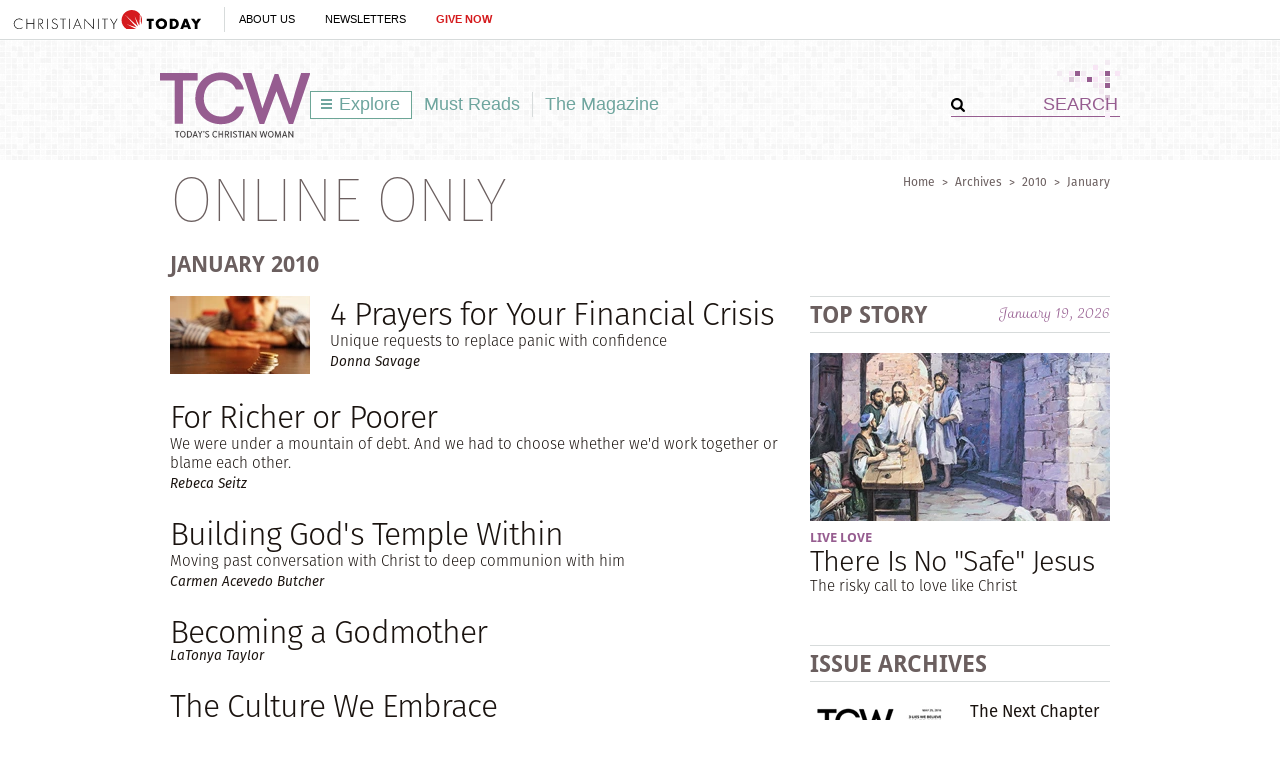

--- FILE ---
content_type: text/html; charset=utf-8
request_url: https://www.todayschristianwoman.com/articles/2010/january/
body_size: 48302
content:
<!DOCTYPE html><html lang="en"><head><meta charset="utf-8" />
<title>January | Today's Christian Woman
						</title><meta name="robots" content="noarchive" />
<meta name="googlebot" content="noarchive" />
<link rel="alternate" type="application/rss+xml" title="RSS" href="http://feeds.christianitytoday.com/christianitytoday/todayschristianwoman/"></link><script>
    document.cookie = "__adblocker=; expires=Thu, 01 Jan 1970 00:00:00 GMT; path=/";
    var setNptTechAdblockerCookie = function(adblocker) {
        var d = new Date();
        d.setTime(d.getTime() + 60 * 5 * 1000);
        document.cookie = "__adblocker=" + (adblocker ? "true" : "false") + "; expires=" + d.toUTCString() + "; path=/";
    };
    var script = document.createElement("script");
    script.setAttribute("async", true);
    script.setAttribute("src", "//www.npttech.com/advertising.js");
    script.setAttribute("onerror", "setNptTechAdblockerCookie(true);");
    document.getElementsByTagName("head")[0].appendChild(script);
</script><meta name="viewport" content="width=device-width, initial-scale=1.0" />
<link rel="canonical" href="http://www.todayschristianwoman.com/articles/2010/january/"></link><meta name="google-site-verification" content="OVPBsFdemasFlYKqFceb_DlINSC9hfxNUuMyO5x24o0" />
<meta name="msvalidate.01" content="E4C5BBC2DDE0E6A57D244921DEFC0787" />
<meta name="siteID" value="40" />
<meta name="channelID" value="165" />
<!-- Facebook Pixel Code-->
<script>
  !function(f,b,e,v,n,t,s){if(f.fbq)return;n=f.fbq=function(){n.callMethod?
  n.callMethod.apply(n,arguments):n.queue.push(arguments)};if(!f._fbq)f._fbq=n;
  n.push=n;n.loaded=!0;n.version='2.0';n.queue=[];t=b.createElement(e);t.async=!0;
  t.src=v;s=b.getElementsByTagName(e)[0];s.parentNode.insertBefore(t,s)}(window,
  document,'script','https://connect.facebook.net/en_US/fbevents.js');
  fbq('init', '1800576576821396');
  fbq('track', 'PageView');
  fbq('track', 'ViewContent');
  </script><!-- DO NOT MODIFY -->
<!-- End Facebook Pixel Code -->
<meta name="pocket-site-verification" content="03f7692b58fe33e069bf84597f6cb4" />
<link rel="stylesheet" href="/system/css/system.css?10112021"></link><link rel="stylesheet" href="https://use.typekit.net/wmg7heu.css"></link><meta name="googleID" content="UA-9788996-6" />
<script>
			(function(i,s,o,g,r,a,m){i['GoogleAnalyticsObject']=r;i[r]=i[r]||function(){
			(i[r].q=i[r].q||[]).push(arguments)},i[r].l=1*new Date();a=s.createElement(o),
			m=s.getElementsByTagName(o)[0];a.async=1;a.src=g;m.parentNode.insertBefore(a,m)
			})(window,document,'script','//www.google-analytics.com/analytics.js','ga');
			
			
				ga('create', 'UA-9788996-6', 'auto', {'allowLinker': true}, {'cookieFlags': 'Secure'});
				ga('require', 'linker');
        ga('set', 'userId', '2');

				
				ga('linker:autoLink', 'subscribe.christianitytoday.com'.split(','));
			
			ga('create', 'UA-56713656-1', 'auto', {'name': 'corporate'}, {'cookieFlags': 'Secure'});
			
			
			ga('require', 'linkid', 'linkid.js');
			
			
		ga('set', 'dimension2', 'Guest');
	
		ga('set', 'dimension6', '01/19/2026');
	
			
			ga('send', 'pageview', location.pathname + window.location.search);
			ga('corporate.send', 'pageview', location.pathname + window.location.search);
			

			
	
		</script><!-- Google tag (gtag.js) -->
<script async="true" src="https://www.googletagmanager.com/gtag/js?id=G-7FE624B4ZT"></script><script>
		window.dataLayer = window.dataLayer || [];
		function gtag(){dataLayer.push(arguments);}
		gtag('js', new Date());

		gtag('config', 'G-7FE624B4ZT', {
				
			'user_status': 'Guest',

		'date_accessed': '01/19/2026',

				'content_type': 'collection',

			 });

		</script><script type="text/javascript">
    (function(e,t,o,n,p,r,i){e.visitorGlobalObjectAlias=n;e[e.visitorGlobalObjectAlias]=e[e.visitorGlobalObjectAlias]||function(){(e[e.visitorGlobalObjectAlias].q=e[e.visitorGlobalObjectAlias].q||[]).push(arguments)};e[e.visitorGlobalObjectAlias].l=(new Date).getTime();r=t.createElement("script");r.src=o;r.async=true;i=t.getElementsByTagName("script")[0];i.parentNode.insertBefore(r,i)})(window,document,"https://diffuser-cdn.app-us1.com/diffuser/diffuser.js","vgo");
    vgo('setAccount', '26374210');
    vgo('setTrackByDefault', true);

    vgo('process');
</script><script async="async" src="https://www.googletagservices.com/tag/js/gpt.js"></script><script>
  var googletag = googletag || {};
  googletag.cmd = googletag.cmd || [];
</script><meta property="og:site_name" content="Today's Christian Woman" />
<meta property="og:url" content="https://todayschristianwoman.com/articles/2010/january/" />
<meta property="og:type" content="collection" />
<meta property="og:title" content="January" />
<meta property="og:image" content="http://www.todayschristianwoman.com/site/img/logo_tcw_fb.png" />
<meta name="twitter:card" content="summary" />
<meta name="twitter:site" content="@CT_women" />
<meta name="twitter:title" content="January" />
<meta name="twitter:image" content="http://www.todayschristianwoman.com/site/img/logo_tcw_fb.png" />
<link rel="apple-touch-icon" href="/apple-touch-icon.png"></link><meta name="content_type" content="collection" />
<meta name="collection" content="true" />
<meta name="postdate" content="1/1/2010 12:00:00 AM" />
<meta name="ct:locked" content="true" />
<meta name="ct:English" content="lang" />
<meta name="thumbnailURL" content="http://www.todayschristianwoman.com/site/img/logo_tcw_fb.png" />
<link rel="stylesheet" href="/site/css/site.css?02172021"></link><meta name="keywords" content="" />
<meta name="description" content="From Christianity Today, a magazine and website for the Christian woman who wants to love God more deeply and live fearlessly for his kingdom." />
<meta property="fb:app_id" content="102282326530698" />
<script async="async" src="https://pagead2.googlesyndication.com/pagead/js/adsbygoogle.js?client=ca-pub-6185567018455761" crossorigin="anonymous"></script></head><body><!-- Jump directly to the Content is used on the articles page to skip the navigation and jump on main content -->
<a class="accessible p-absolute" href="#accessibility-jump-to-content">Jump directly to the Content</a><div class="global-header z-index10 desktop-true d-flex"><figure class="global-header_logo spacer-left-10 spacer-inner-right-20"><a href="https://www.christianitytoday.org/" target="_parent"><img width="195" height="19" alt="Christianity Today" title="Christianity Today" src="/system/img/logos/org.svg" /></a></figure><ul class="global-header_menus align-center d-flex p-relative list-unstyled"><li class="global-header_menus-item"><a href="https://www.christianitytoday.org/who-we-are/our-ministry/" class="submenu-item_link uppercase" target="_parent">About Us</a><ul class="submenu submenu_ministry"><li class="submenu-item"><a href="https://www.christianitytoday.org/who-we-are/our-ministry/" target="_parent">Our Ministry</a></li><li class="submenu-item"><a href="https://www.christianitytoday.org/who-we-are/gap-we-see/" target="_parent">The Gap We See</a></li><li class="submenu-item"><a href="https://www.christianitytoday.org/stories/" target="_parent">Stories</a></li><li class="submenu-item"><a href="https://www.christianitytoday.org/partner-with-us/" target="_parent">Partner with Us</a></li></ul></li><li class="global-header_menus-item"><a class="js-clickTrack uppercase" data-category="NL Sub" data-action="/articles/2010/january/" data-label="Global Header" href="https://www.christianitytoday.org/myaccount/?page=newsletters" target="_parent">Newsletters</a></li><li class="global-header_menus-item"><a class="js-clickTrack uppercase strong color-red" data-category="Donate Link" data-action="Global Header" data-label="Today's Christian Woman" href="https://www.christianitytoday.org/give/" target="_parent">Give Now</a></li></ul></div>
<div class="global-navigation z-index10 mobile-true u-cf"><figure class="favicon"><a href="https://www.christianitytoday.org/" target="_parent"><img src="/system/img/logos/org_mark.svg" width="22" height="22" /></a></figure><div class="navigation-bar js-globalNavTrigger"><figure class="navigation-trigger"><img class="navigation-icon js-topNavIcon js-navIcon" src="/system/img/icon_hamburger.svg" width="20" height="16" /><img class="close-icon js-closeIcon display-none" src="/system/img/btn_close_x.svg" width="16" height="16" /></figure><span class="navigation-bar_explore d-flex align-items-center mobile-true js-topNavIcon js-navIcon">Explore</span><ul class="navigation-dropdown js-Nav"><li class="navigation-dropdown-item js-navdrop-down"><a href="https://www.christianitytoday.org/" class="over" target="_parent">About Us</a><img class="arrow arrow-down arrow-who" src="/system/img/btn_arrow.png" /><img class="arrow arrow-up display-none" src="/system/img/btn_arrow_up.png" /><ul class="navigation-dropdown-menu js-menuItemContainer dropdown-menu-first"><li><a href="https://www.christianitytoday.org/who-we-are/our-ministry/" target="_parent">Our Ministry</a></li><li><a href="https://www.christianitytoday.org/who-we-are/gap-we-see/" target="_parent">The Gap We See</a></li><li><a href="https://www.christianitytoday.org/stories/" target="_parent">Stories</a></li><li><a href="https://www.christianitytoday.org/partner-with-us/" target="_parent">Partner With Us</a></li></ul></li><li class="navigation-dropdown-item"><a href="https://www.christianitytoday.org/myaccount/?page=newsletters" target="_parent">Newsletters</a></li><li class="navigation-dropdown-item"><a href="https://www.christianitytoday.org/give/" class="color-red" target="_parent">Give Now</a></li></ul></div>
</div>
<noscript><img height="1" width="1" style="display:none" src="https://www.facebook.com/tr?id=1800576576821396%26ev=PageView%26noscript=1" /></noscript><div class="l-wrap"><div class="l-header header-pattern"><figure class="header-ads align-center spacer-top-10 spacer-bottom-10"><div id="top_1" class="gam-ad" site="women" area="feature" position="top_1" size="728x90,970x250" adcode="todayschristianwoman" category="" issue="" keyword="" platform="" status="guest" visit_source="" ><script>googletag.cmd.push(function() { var mapping = googletag.sizeMapping().addSize([1024, 0], [728, 90]).addSize([768, 0], [728, 90]). addSize([0, 0], [320, 50]).build(); googletag.defineSlot('/22855791845/todayschristianwoman', [[728,90],[970,250],], 'top_1').addService(googletag.pubads()).setTargeting('position', ['top_1']); googletag.pubads().setTargeting('area','feature').setTargeting('adcode','todayschristianwoman').setTargeting('category','').setTargeting('issue','').setTargeting('keyword','').setTargeting('platform','').setTargeting('status','guest').setTargeting('visit_source',''); googletag.enableServices(); googletag.display('top_1'); });</script></div></figure><header class="site-header container p-relative"><img class="header-pattern-corner" src="/site/img/img_header_pattern.png" width="63" height="58" /><figure class="header-logo" itemscope="" itemtype="http://schema.org/Organization"><a href="/" itemprop="url" class="js-clickTrack" data-category="" data-action="TopNav" data-label="Logo"><img src="/system/img/logos/tcw_tagline.svg" width="150" height="70" alt="Today's Christian Woman" title="Today's Christian Woman" itemprop="logo" /></a></figure><ul class="site-navigation js-exploreMenuContainer"><li class="site-navigation_submenu box-sizing navigation-menu js-navMenu">
		Explore
		<ul class="navigation-menu_level1 box-sizing"><li class="post-index"><a href="/"><img src="/site/img/logo_explore.png" class="spacer-right-5" />Homepage</a></li><li class="submenu-trigger"><a href="/topics/" class="submenu-pointer">Browse Topics</a><ul class="navigation-menu_level2 box-sizing"><li class="submenu-trigger"><a href="/topics/faith/" class="submenu-pointer js-clickTrack" data-category="" data-action="TopNav Explore" data-label="Faith">Faith</a><ul class="navigation-menu_level3 box-sizing"><li class="post-adjustment"><a class="js-clickTrack" href="/topics/faith/spiritual-growth/" data-category="" data-action="TopNav Explore" data-label="Spiritual Growth">Spiritual Growth</a></li><li class="post-adjustment"><a class="js-clickTrack" href="/topics/faith/self-care/" data-category="" data-action="TopNav Explore" data-label="Self-Care">Self-Care</a></li><li class="post-adjustment"><a class="js-clickTrack" href="/topics/faith/culture/" data-category="" data-action="TopNav Explore" data-label="Culture">Culture</a></li></ul></li><li class="submenu-trigger"><a href="/topics/relationships/" class="submenu-pointer js-clickTrack" data-category="" data-action="TopNav Explore" data-label="Relationships">Relationships</a><ul class="navigation-menu_level3 box-sizing"><li class="post-adjustment"><a class="js-clickTrack" href="/topics/relationships/family/" data-category="" data-action="TopNav Explore" data-label="Family">Family</a></li><li class="post-adjustment"><a class="js-clickTrack" href="/topics/relationships/marriage-sex/" data-category="" data-action="TopNav Explore" data-label="Marriage + Sex">Marriage + Sex</a></li><li class="post-adjustment"><a class="js-clickTrack" href="/topics/relationships/parenting/" data-category="" data-action="TopNav Explore" data-label="Parenting">Parenting</a></li><li class="post-adjustment"><a class="js-clickTrack" href="/topics/relationships/singles-dating/" data-category="" data-action="TopNav Explore" data-label="Singles + Dating">Singles + Dating</a></li><li class="post-adjustment"><a class="js-clickTrack" href="/topics/relationships/friendship/" data-category="" data-action="TopNav Explore" data-label="Friendship">Friendship</a></li><li class="post-adjustment"><a class="js-clickTrack" href="/topics/relationships/divorce-blended-families/" data-category="" data-action="TopNav Explore" data-label="Divorce + Blended Families">Divorce + Blended Families</a></li></ul></li><li class="submenu-trigger"><a href="/topics/church-life-ministry/" class="submenu-pointer js-clickTrack" data-category="" data-action="TopNav Explore" data-label="Church Life & Ministry">Church Life &amp; Ministry</a><ul class="navigation-menu_level3 box-sizing"><li class="post-adjustment"><a class="js-clickTrack" href="/topics/church-life-ministry/service/" data-category="" data-action="TopNav Explore" data-label="Service">Service</a></li><li class="post-adjustment"><a class="js-clickTrack" href="/topics/church-life-ministry/mentoring/" data-category="" data-action="TopNav Explore" data-label="Mentoring">Mentoring</a></li><li class="post-adjustment"><a class="js-clickTrack" href="/topics/church-life-ministry/womens-ministry/" data-category="" data-action="TopNav Explore" data-label="Women's Ministry">Women's Ministry</a></li></ul></li><li class="submenu-trigger"><a href="/topics/work/" class="submenu-pointer js-clickTrack" data-category="" data-action="TopNav Explore" data-label="Work">Work</a><ul class="navigation-menu_level3 box-sizing"><li class="post-adjustment"><a class="js-clickTrack" href="/topics/work/career/" data-category="" data-action="TopNav Explore" data-label="Career">Career</a></li><li class="post-adjustment"><a class="js-clickTrack" href="/topics/work/calling/" data-category="" data-action="TopNav Explore" data-label="Calling">Calling</a></li></ul></li></ul></li><li><a href="/our-latest/" class="js-clickTrack" data-category="" data-action="TopNav Explore" data-label="Our Latest">Our Latest</a></li><li><a href="/must-reads/" class="js-clickTrack" data-category="" data-action="TopNav Explore" data-label="Must Reads">Must Reads</a></li><li class="submenu-trigger"><a href="/articles/2016/may-25/" class="submenu-pointer">The Magazine</a><ul class="navigation-menu_level2 box-sizing"><li><a href="/articles/" class="js-clickTrack" data-category="" data-action="TopNav Explore" data-label="Archives">Archives</a></li></ul></li><li class="submenu-subheading spacer-bottom-10">Special Sections</li><li class="submenu-subsections"><a href="/whoweare/regular-contributors/diane-paddison.html" class="js-clickTrack" data-category="" data-action="TopNav Explore" data-label="Lifework, Diane Paddison">Lifework <span class="subsection-author">Diane Paddison</span></a></li><li class="submenu-subsections"><a href="/whoweare/advisors/sherry-surratt.html" class="js-clickTrack" data-category="" data-action="TopNav Explore" data-label="Flourish, Sherry Surratt">Flourish <span class="subsection-author">Sherry Surratt</span></a></li><li class="submenu-subsections"><a href="/whoweare/regular-contributors/austin-channing-brown.html" class="js-clickTrack" data-category="" data-action="TopNav Explore" data-label="Wild Hope, Austin Channing Brown">Wild Hope <span class="subsection-author">Austin Channing Brown</span></a></li><li class="submenu-subsections"><a href="/whoweare/regular-contributors/carolyn-arends.html" class="js-clickTrack" data-category="" data-action="TopNav Explore" data-label="Re: Arrangements, Carolyn Arends">Re: Arrangements <span class="subsection-author">Carolyn Arends</span></a></li><li class="submenu-subsections"><a href="/whoweare/advisors/helen-lee.html" class="js-clickTrack" data-category="" data-action="TopNav Explore" data-label="Cross + Culture, Helen Lee">Cross + Culture <span class="subsection-author">Helen Lee</span></a></li><li class="submenu-subsections"><a href="/whoweare/regular-contributors/margot-starbuck.html" class="js-clickTrack" data-category="" data-action="TopNav Explore" data-label="Live Love, Margot Starbuck">Live Love <span class="subsection-author">Margot Starbuck</span></a></li><li class="border-gray_bottom submenu-subsections"><a href="/media/" class="js-clickTrack" data-category="" data-action="TopNav Explore" data-label="Videos & Images">Videos & Images</a></li><li class="submenu-trigger"><a href="/help/" class="submenu-pointer">Help</a><ul class="navigation-menu_level2 navigation-menu_level2 box-sizing"><li><a href="/help/about-us/" class="js-clickTrack" data-category="" data-action="TopNav Explore" data-label="About Us">About Us</a></li><li><a href="https://help.christianitytoday.com/hc/en-us/requests/new" class="js-clickTrack" data-category="" data-action="TopNav Explore" data-label="Contact Us">Contact Us</a></li><li><a href="/whoweare/" class="js-clickTrack" data-category="" data-action="TopNav Explore" data-label="Who We Are">Who We Are</a></li><li><a href="/help/writers-guidelines/" class="js-clickTrack" data-category="" data-action="TopNav Explore" data-label="Writer's guidelines">Writer's Guidelines</a></li><li><a href="https://www.christianitytoday.org/partner-with-us/" target="_blank" class="js-clickTrack" data-category="" data-action="TopNav Explore" data-label="Donate">Donate</a></li><li><a href="http://www.christianitytodayads.com/" target="_blank" class="js-clickTrack" data-category="" data-action="TopNav Explore" data-label="Advertise">Advertise</a></li></ul></li></ul></li><li><a href="/must-reads/" class="js-clickTrack" data-category="" data-action="TopNav" data-label="Must Reads">Must Reads</a></li><li class="site-navigation_magsubmenu divider-gray_left navigation-menu js-magMenu"><a href="/articles/2016/may-25/" class="js-clickTrack" data-category="" data-action="TopNav" data-label="Magazine">The Magazine</a><ul class="navigation-menu_solo box-sizing"><li><a href="/help/about-us/what-is-todays-christian-woman.html">About TCW</a></li><li class="navigation-menu_promo"><div class="spacer-inner-bottom-10 u-cf box-sizing"><div class="navigation-menu_promoLeft"><ul class="u-left"><li><a href="/articles/" alt="Browse our library of online archives, including past issues of Today's Christian Woman" title="Browse our library of online archives, including past issues of Today's Christian Woman" class="js-clickTrack" data-category="" data-action="TopNavThe Magazine" data-label="View issue archives">Issue Archives</a></li></ul></div>
<div class="navigation-menu_promoRight spacer-bottom-10 u-right"><a href="/articles/2016/may-25/"><img src="https://www-images.christianitytoday.com/images/68885.jpg?h=188&w=140" width="140" alt="May 25" title="May 25" class="u-right" /></a></div>
</div>
</li></ul></li></ul><form class="header-search ml-auto" action="/search/" method="get"><input type="hidden" name="type" value="gsa" /><div class="input-addon-group spacer-0"><input type="submit" class="js-clickTrack submit" data-category="" data-action="TopNav" data-label="Search" data-norefresh="true" /><input type="text" value="SEARCH" name="query" class="text-input_bordered clearField" /></div>
</form></header></div>
<div class="l-outer u-left"><div class="l-page"><div class="breadcrumbs u-right spacer-top-10"><a href="/">Home</a><span class="space-adjust">></span><a href="/articles/">Archives</a><span class="space-adjust">></span><a href="/articles/2010/">2010</a><span class="space-adjust">></span>January</div>
<h2 class="heading heading-lg uppercase spacer-bottom-20 spacer-top-5">Online Only</h2><div class="spacer-bottom-20"><h2 class="section-heading section-heading_md uppercase spacer-bottom-10 color-brown">January <a href="/articles/2010/" class="color-brown">2010</a></h2></div>
<div class="l-content u-left section-archives"><div class="waterfall d-flex spacer-bottom-25"><figure class="spacer-right-20"><a href="/articles/2010/january/fourprayersforyourfinancialcrisis.html"><img src="https://www-images.christianitytoday.com/images/60946.jpg?h=78&w=140" width="140" alt="4 Prayers for Your Financial Crisis" title="4 Prayers for Your Financial Crisis" /></a></figure><div class="waterfall-body"><div class="slug slug-sm uppercase"></div>
<a href="/articles/2010/january/fourprayersforyourfinancialcrisis.html" class="title title-2">4 Prayers for Your Financial Crisis</a><div class="deck deck-sm spacer-bottom-5">
			Unique requests to replace panic with confidence
		</div>
<div class="byline ">Donna Savage</div>
</div>
</div>
<div class="waterfall d-flex spacer-bottom-25"><div class="waterfall-body"><div class="slug slug-sm uppercase"></div>
<a href="/articles/2010/january/forricherorpoorer.html" class="title title-2">For Richer or Poorer</a><div class="deck deck-sm spacer-bottom-5">
			We were under a mountain of debt. And we had to choose whether we'd work together or blame each other.
		</div>
<div class="byline ">Rebeca Seitz</div>
</div>
</div>
<div class="waterfall d-flex spacer-bottom-25"><div class="waterfall-body"><div class="slug slug-sm uppercase"></div>
<a href="/articles/2010/january/buildinggodstemplewithin.html" class="title title-2">Building God's Temple Within</a><div class="deck deck-sm spacer-bottom-5">
			Moving past conversation with Christ to deep communion with him
		</div>
<div class="byline ">Carmen Acevedo Butcher</div>
</div>
</div>
<div class="waterfall d-flex spacer-bottom-25"><div class="waterfall-body"><div class="slug slug-sm uppercase"></div>
<a href="/articles/2010/january/becoming-godmother.html" class="title title-2">Becoming a Godmother</a><div class="byline ">LaTonya Taylor</div>
</div>
</div>
<div class="waterfall d-flex spacer-bottom-25"><div class="waterfall-body"><div class="slug slug-sm uppercase"></div>
<a href="/articles/2010/january/thecultureweembrace.html" class="title title-2">The Culture We Embrace</a><div class="deck deck-sm spacer-bottom-5">
			One morning I asked God for a year-long challenge. He told me to give up sweets. And I learned some important and eye-opening things!
		</div>
<div class="byline ">Jennifer Petitt</div>
</div>
</div>
<div class="waterfall d-flex spacer-bottom-25"><div class="waterfall-body"><div class="slug slug-sm uppercase"></div>
<a href="/articles/2010/january/thebestnewyearsresolutions.html" class="title title-2">The Best New Year's Resolutions</a><div class="deck deck-sm spacer-bottom-5">
			This year, why not base your resolutions on declarations from Scripture?
		</div>
<div class="byline ">Mindy Ferguson</div>
</div>
</div>
<div class="waterfall d-flex spacer-bottom-25"><div class="waterfall-body"><div class="slug slug-sm uppercase"></div>
<a href="/articles/2010/january/timingiseverything.html" class="title title-2">Timing Is Everything</a><div class="deck deck-sm spacer-bottom-5">
			How to make the most of your time together
		</div>
<div class="byline ">Christy Scannell</div>
</div>
</div>
<div class="waterfall d-flex spacer-bottom-25"><figure class="spacer-right-20"><a href="/articles/2010/january/phyllis-tickle-meaningful-contemplation.html"><img src="https://cdn.jwplayer.com/thumbs/uZlfR3wq.jpg?w=140" width="140" title="Phyllis Tickle: Meaningful Contemplation" alt="Phyllis Tickle: Meaningful Contemplation" /></a></figure><div class="waterfall-body"><div class="slug slug-sm uppercase"></div>
<a href="/articles/2010/january/phyllis-tickle-meaningful-contemplation.html" class="title title-2">Phyllis Tickle: Meaningful Contemplation</a><div class="deck deck-sm spacer-bottom-5">
			Is sitting in stillness with God a lost spiritual discipline? Here's why it should be prioritized in our daily lives.
		</div>
</div>
</div>
</div>
<div class="l-rightnav u-right"><div class="panel-top-story card spacer-bottom-25"><div class="d-flex justify-content-between align-center border-gray_topBottom spacer-inner-top-5 spacer-inner-bottom-5 spacer-bottom-20 promo-section"><h2 class="section-heading section-heading_lg uppercase"><a href="/articles/2015/may-13/there-is-no-safe-jesus.html" class="color-brown">Top Story</a></h2><span class="color-purple">January 19, 2026</span></div>
<figure class="spacer-bottom-10"><a href="/articles/2015/may-13/there-is-no-safe-jesus.html"><img src="https://www-images.christianitytoday.com/images/59152.jpg?h=168&w=300" width="300" alt="There Is No &quot;Safe&quot; Jesus" title="There Is No &quot;Safe&quot; Jesus" /></a></figure><div class="card-body"><div class="slug slug-sm uppercase"><a href="/search/?type=db&subtype=keyword&keyword=16835" class="color-purple" itemprop="articleSection">Live Love</a></div>
<a href="/articles/2015/may-13/there-is-no-safe-jesus.html" class="title js-editableItem title-3" data-type="article" data-id="129051">There Is No "Safe" Jesus</a><div class="deck deck-sm">
			The risky call to love like Christ
		</div>
</div>
</div>
<div class="spacer-bottom-25 u-cf spacer-top-10"><div class="ad"><div id="nav_1" class="gam-ad" site="women" area="feature" position="nav_1" size="300x600,300x250" adcode="todayschristianwoman" category="" issue="" keyword="" platform="" status="guest" visit_source="" ><script>googletag.cmd.push(function() { var mapping = googletag.sizeMapping().addSize([1024, 0], [728, 90]).addSize([768, 0], [728, 90]). addSize([0, 0], [320, 50]).build(); googletag.defineSlot('/22855791845/todayschristianwoman', [[300,600],[300,250],], 'nav_1').addService(googletag.pubads()).setTargeting('position', ['nav_1']); googletag.pubads().setTargeting('area','feature').setTargeting('adcode','todayschristianwoman').setTargeting('category','').setTargeting('issue','').setTargeting('keyword','').setTargeting('platform','').setTargeting('status','guest').setTargeting('visit_source',''); googletag.enableServices(); googletag.display('nav_1'); });</script></div></div>
</div>
<div class="panel-current-issue spacer-bottom-25"><div class="d-flex justify-content-between align-center border-gray_topBottom spacer-inner-top-5 spacer-inner-bottom-5 spacer-bottom-20 promo-section"><h2 class="section-heading section-heading_lg uppercase"><a href="/articles/2016/may-25/" class="color-brown js-clickTrack" data-category="" data-action="RightNav Current Issue" data-label="Issue Date">Issue Archives</a><!--formerlly the current issue panal-->
</h2></div>
<div class="waterfall d-flex"><figure class="image spacer-right-20"><a href="/articles/2016/may-25/" class="js-clickTrack" data-category="" data-action="RightNav Current Issue" data-label="Cover Image"><img src="https://www-images.christianitytoday.com/images/68885.jpg?h=188&w=140" width="140" alt="May 25" title="May 25" /></a></figure><div class="waterfall-body"><ul class="nav js-editable" data-id="482" data-name="current_issue" data-itemtype="" data-itemid="0"><li class="spacer-bottom-10"><a class="title title-5 color-dark-gray js-clickTrack" href="/articles/2016/may-25/next-chapter-for-tcw-ct-women.html" data-category="" data-action="RightNav CurrentIssue1" data-label="The Next Chapter for TCW">The Next Chapter for TCW</a></li><li class="spacer-bottom-10"><a class="title title-5 color-dark-gray js-clickTrack" href="https://www.christianitytoday.com/ct/2016/may-web-only/new-face-of-adultery.html" data-category="" data-action="RightNav CurrentIssue2" data-label="The New Face of Infidelity">The New Face of Infidelity</a></li><li class="spacer-bottom-10"><a class="title title-5 color-dark-gray js-clickTrack" href="https://www.christianitytoday.com/ct/2015/april-web-only/my-double-life-as-secret-addict.html" data-category="" data-action="RightNav CurrentIssue3" data-label="My Double Life as a Secret Addict">My Double Life as a Secret Addict</a></li></ul><div class="u-cf"><a class="more color-purple uppercase js-clickTrack" href="https://www.todayschristianwoman.com/articles/">View All</a></div>
</div>
</div>
</div>
<div class="spacer-top-20"><div class="ad"><div id="anchor_1" class="gam-ad" site="women" area="feature" position="anchor_1" size="300x100" adcode="todayschristianwoman" category="" issue="" keyword="" platform="" status="guest" visit_source="" ><script>googletag.cmd.push(function() { var mapping = googletag.sizeMapping().addSize([1024, 0], [728, 90]).addSize([768, 0], [728, 90]). addSize([0, 0], [320, 50]).build(); googletag.defineSlot('/22855791845/todayschristianwoman', [300,100], 'anchor_1').addService(googletag.pubads()).setTargeting('position', ['anchor_1']); googletag.pubads().setTargeting('area','feature').setTargeting('adcode','todayschristianwoman').setTargeting('category','').setTargeting('issue','').setTargeting('keyword','').setTargeting('platform','').setTargeting('status','guest').setTargeting('visit_source',''); googletag.enableServices(); googletag.display('anchor_1'); });</script></div></div>
</div>
<div class="spacer-top-30 spacer-bottom-25"><div class="ad"><div id="nav_2" class="gam-ad" site="women" area="feature" position="nav_2" size="300x250" adcode="todayschristianwoman" category="" issue="" keyword="" platform="" status="guest" visit_source="" ><script>googletag.cmd.push(function() { var mapping = googletag.sizeMapping().addSize([1024, 0], [728, 90]).addSize([768, 0], [728, 90]). addSize([0, 0], [320, 50]).build(); googletag.defineSlot('/22855791845/todayschristianwoman', [300,250], 'nav_2').addService(googletag.pubads()).setTargeting('position', ['nav_2']); googletag.pubads().setTargeting('area','feature').setTargeting('adcode','todayschristianwoman').setTargeting('category','').setTargeting('issue','').setTargeting('keyword','').setTargeting('platform','').setTargeting('status','guest').setTargeting('visit_source',''); googletag.enableServices(); googletag.display('nav_2'); });</script></div></div>
</div>
<div class="spacer-bottom-15"><h2 class="section-heading section-heading_lg uppercase border-gray_topBottom spacer-inner-top-5 spacer-inner-bottom-5 color-brown spacer-bottom-25">Follow Us</h2><form class="newsletterSubscribe clearfix js-recaptchaForm " method="post" action="/myaccount/newsletters/newsletter_subscribe.html" target="_blank"><div class="newsletterList"><div class="nlList_item"><input type="checkbox" class="checkbox nlList_item_checkbox" value="57" name="listID" checked="checked" /><label for="57"></label><a href="https://newsletters.christianitytoday.com/ctwomen/" class="newsletterSample nlList_item_link" title="View sample newsletter" target="_blank">CT Women
				<span class="newsletterFrequency">(Weekly)</span></a><img src="/system/newsletters/img/question_mark.gif" class="tooltip nlList_item_info" title="CT's weekly newsletter highlighting the voices of women writers. We report on news and give our opinion on topics such as church, family, sexuality, discipleship, pop culture, and more!" /></div>
<div class="nlList_item"><input type="checkbox" class="checkbox nlList_item_checkbox" value="45" name="listID" checked="checked" /><label for="45"></label><a href="https://newsletters.christianitytoday.com/cominghome/" class="newsletterSample nlList_item_link" title="View sample newsletter" target="_blank">Coming Home
				<span class="newsletterFrequency">(Weekly)</span></a><img src="/system/newsletters/img/question_mark.gif" class="tooltip nlList_item_info" title="Your space to make sense of how faith and family intersect with the world." /></div>
</div><div class="newsletterFields system-nl-form"><div class="newsletterEmail nlField"><label for="newsletterEmailInput" class="nlField_label">Email Address</label><input type="email" class="nlField-email newsletterEmailInput js-emailInput" name="email" placeholder="Email Address" value="" /></div>
<div class="newsletterSubmit"><label for="newsletterSubmitInput">Subscribe to the selected newsletters.</label><input type="submit" class="js-clickTrack newsletterSubmitInput nl-signup " data-category="NL Sub" data-action="/articles/2010/january/" data-label="Rightnav" name="submitBtn" value="Sign Up" style="background-color: #965d90;" /></div>
</div>
<input type="hidden" name="nlsource" value="Today's Christian Woman" /><input type="hidden" name="checkedboxes" value="" /><input type="hidden" name="targetID" value="39" /><input type="hidden" name="action" value="subscribe" /><input type="hidden" name="acNL" value="true" /></form><p class="bottom-border spacer-top-5"><a class="more color-purple uppercase" href="https://www.christianitytoday.com/myaccount/?page=newsletters">More Newsletters</a></p>
</div>
<div class="u-cf"><div class="u-left spacer-right-30"><a href="https://www.facebook.com/christianitytodaywomen" class="js-clickTrack" data-category="" data-action="RightNav Follow TCW" data-label="Facebook"><img width="32" height="32" class="spacer-left-5" src="/system/img/icon_facebook.svg" title="Facebook" alt="Facebook" /></a></div>
<div class="u-left spacer-right-30"><a href="https://twitter.com/CT_women" class="js-clickTrack" data-category="" data-action="RightNav Follow TCW" data-label="Twitter"><img width="32" height="32" src="/system/img/icon_twitter.svg" title="Twitter" alt="Twitter" /></a></div>
<div class="u-left spacer-right-30"><a href="https://www.pinterest.com/TCWomancom/" class="js-clickTrack" data-category="" data-action="RightNav Follow TCW" data-label="Pinterest"><img width="32" height="32" class="spacer-left-5" src="/system/img/icon_pinterest.svg" title="Pinterest" alt="Pinterest" /></a></div>
<div class="u-left spacer-right-30"><a href="http://feeds.christianitytoday.com/christianitytoday/todayschristianwoman/" class="js-clickTrack" data-category="" data-action="RightNav Follow TCW" data-label="RSS"><img width="32" height="32" src="/system/img/icon_rss.svg" title="RSS" alt="RSS" /></a></div>
</div>
<div class="u-cf spacer-top-20"><div id="beaconAdsDiv"><!-- Beacon Ads Code -->
<script async="async" src="https://www.googletagservices.com/tag/js/gpt.js"></script><script>
		var googletag = googletag || {};
		googletag.cmd = googletag.cmd || [];
	</script><div id="div-gpt-ad-sidebar"><script>
			googletag.cmd.push(function() {
				var site = window.location.hostname;
				var section = window.location.pathname.split('/')[1];
				var mapSidebar = googletag.sizeMapping().addSize([768, 200], [300, 250]).build();
				window.SidebarSlot = googletag.defineSlot('/21645437283/CT/Sidebar', [0, 0],'div-gpt-ad-sidebar').defineSizeMapping(mapSidebar).addService(googletag.pubads()).setTargeting('site', (site ? site : 'none')).setTargeting('section', (section ? section : 'home'));
				googletag.pubads().collapseEmptyDivs();
				googletag.enableServices();
				googletag.display('div-gpt-ad-sidebar');
			});
		</script></div>
<!-- End Beacon Ads Code -->
</div>
</div>
<div class="spacer-top-25 u-cf section-common"><h2 class="section-heading section-heading_lg uppercase border-gray_topBottom spacer-inner-top-5 spacer-inner-bottom-5 spacer-bottom-25 color-brown">Shopping</h2><div class="l-full spacer-top-20"><div class="l-half u-left align-center spacer-right-15"><div id="shop_1" class="gam-ad" site="women" area="feature" position="shop_1" size="75X124" adcode="todayschristianwoman" category="" keyword="" platform="" status="guest" visit_source="" ><script>googletag.cmd.push(function() { var mapping = googletag.sizeMapping().addSize([1024, 0], [728, 90]).addSize([768, 0], [728, 90]). addSize([0, 0], [320, 50]).build(); googletag.defineSlot('/22855791845/todayschristianwoman', [75,124], 'shop_1').addService(googletag.pubads()).setTargeting('position', ['shop_1']); googletag.pubads().setTargeting('area','feature').setTargeting('adcode','todayschristianwoman').setTargeting('category','').setTargeting('keyword','').setTargeting('platform','').setTargeting('status','guest').setTargeting('visit_source',''); googletag.enableServices(); googletag.display('shop_1'); });</script></div></div>
<div class="l-half u-left align-center"><div id="shop_2" class="gam-ad" site="women" area="feature" position="shop_2" size="75X124" adcode="todayschristianwoman" category="" keyword="" platform="" status="guest" visit_source="" ><script>googletag.cmd.push(function() { var mapping = googletag.sizeMapping().addSize([1024, 0], [728, 90]).addSize([768, 0], [728, 90]). addSize([0, 0], [320, 50]).build(); googletag.defineSlot('/22855791845/todayschristianwoman', [75,124], 'shop_2').addService(googletag.pubads()).setTargeting('position', ['shop_2']); googletag.pubads().setTargeting('area','feature').setTargeting('adcode','todayschristianwoman').setTargeting('category','').setTargeting('keyword','').setTargeting('platform','').setTargeting('status','guest').setTargeting('visit_source',''); googletag.enableServices(); googletag.display('shop_2'); });</script></div></div>
</div>
</div>
<div class="spacer-top-30"><div class="ad"><div id="sponsor_1" class="gam-ad" site="women" area="feature" position="sponsor_1" size="300x250" adcode="todayschristianwoman" category="" issue="" keyword="" platform="" status="guest" visit_source="" ><script>googletag.cmd.push(function() { var mapping = googletag.sizeMapping().addSize([1024, 0], [728, 90]).addSize([768, 0], [728, 90]). addSize([0, 0], [320, 50]).build(); googletag.defineSlot('/22855791845/todayschristianwoman', [300,250], 'sponsor_1').addService(googletag.pubads()).setTargeting('position', ['sponsor_1']); googletag.pubads().setTargeting('area','feature').setTargeting('adcode','todayschristianwoman').setTargeting('category','').setTargeting('issue','').setTargeting('keyword','').setTargeting('platform','').setTargeting('status','guest').setTargeting('visit_source',''); googletag.enableServices(); googletag.display('sponsor_1'); });</script></div></div>
</div>
</div>
</div>
</div>
</div>
<footer class="ct-global-footer"><div class="global-footer global-footer-local-links js-footer u-cf  spacer-inner-top-40 spacer-inner-bottom-50"><figure class="global-footer_logo align-center d-flex align-items-center justify-content-center"><a href="/"><img alt="Today's Christian Woman" title="Today's Christian Woman" width="" class="logo_narrow" src="/system/img/logos/tcw.svg" /></a></figure><ul class="global-footer_list-links justify-content-center align-items-center"><li class="footer-inner_links-label spacer-right-10"><strong><a href="/">Today's&nbsp;Christian&nbsp;Woman</a>:</strong></li><li><a href="/" target="_parent">Home</a></li><li class="divider">|</li><li><a href="https://www.todayschristianwoman.com/help/about-us/what-is-todays-christian-woman.html" target="_parent">About&nbsp;Us</a></li><li class="divider">|</li><li><a href="/help/sitemap.html" target="_parent">Site&nbsp;Map</a></li><li class="divider">|</li><li><a href="/help/permissions-privacy/terms-of-use.html" target="_parent">Terms&nbsp;and&nbsp;Conditions</a></li><li class="divider">|</li><li><a href="http://feeds.christianitytoday.com/christianitytoday/todayschristianwoman/" target="_blank">RSS</a></li><li class="divider">|</li><li><a href="https://help.christianitytoday.com/hc/en-us/requests/new?ticket_form_id=360002884954">Contact&nbsp;Us</a></li><li class="divider">|</li><li><a href="/help/" target="_parent">Help&nbsp;&&nbsp;Info</a></li></ul><div class="global-footer_newsletter-section"><div class="global-footer_newsletter spacer-bottom-40 spacer-top-20" id="global-footer_newsletter"><label class="global-footer_newsletter-heading uppercase align-center spacer-bottom-10">Stay informed. Sign up for our free newsletter.</label><form class="newsletterSubscribe clearfix js-recaptchaForm " method="post" action="/myaccount/newsletters/newsletter_subscribe.html" target="_blank"><div class="newsletterList"><div class="nlList_item"><input type="hidden" value="57" name="listID" /><p><strong>
												Sign up for our  newsletter:
											</strong> 
										CT's weekly newsletter highlighting the voices of women writers. We report on news and give our opinion on topics such as church, family, sexuality, discipleship, pop culture, and more!
									</p>
</div>
</div><div class="newsletterFields system-nl-form"><div class="newsletterEmail nlField"><label for="newsletterEmailInput" class="nlField_label">Email Address</label><input type="email" class="nlField-email newsletterEmailInput js-emailInput" name="email" placeholder="ENTER YOUR EMAIL" value="" /></div>
<div class="newsletterSubmit"><label for="newsletterSubmitInput">Subscribe to the selected newsletters.</label><input type="submit" class="js-clickTrack newsletterSubmitInput nl-signup" data-category="NL Sub" data-action="/articles/2010/january/" data-label="Footer" name="submitBtn" value="Sign Up" style="background-color: ;" /></div>
</div>
<input type="hidden" name="nlsource" value="TCW-Global-Footer" /><input type="hidden" name="checkedboxes" value="" /><input type="hidden" name="targetID" value="39" /><input type="hidden" name="action" value="subscribe" /><input type="hidden" name="acNL" value="true" /></form></div>
</div>
</div>
<div class="global-footer"><div class="global-footer_container"><div class="global-footer_links-section spacer-bottom-10 u-cf"><div class="global-footer_links-left"><figure class="global-footer_left-top"><a href="https://www.christianitytoday.org/who-we-are/our-ministry/online-history.html" target="_parent" class="favicon"></a><a href="https://www.christianitytoday.org/" target="_parent"><img src="/system/img/logos/org.svg" title="Christianity Today" alt="Christianity Today" /></a></figure><div class="global-footer_left-bottom spacer-top-35"><div class="global-footer_links-widgets first"><a class="global-footer_donate js-clicktrack" data-category="Give Link" data-action="Global footer Give button" data-label="http://www.todayschristianwoman.com" href="https://www.christianitytoday.org/give/" target="_parent">Give Today</a></div>
<div class="global-footer_links-widgets"><ul class="main-list"><li class="main-list_item"><a href="https://www.christianitytoday.org/who-we-are/our-ministry/" target="_parent">Our Ministry</a></li><li class="main-list_item"><a href="https://www.christianitytoday.org/who-we-are/gap-we-see/" target="_parent">The Gap We See</a></li><li class="main-list_item"><a href="https://www.christianitytoday.org/stories/" target="_parent">Stories</a></li><li class="main-list_item"><a href="https://www.christianitytoday.org/partner-with-us/" target="_parent">How to Partner</a></li></ul></div>
<div class="global-footer_links-widgets"><ul class="main-list"><li class="main-list_item"><a href="https://www.christianitytoday.org/careers/" target="_parent">Careers</a></li><li class="main-list_item"><a href="https://www.christianitytoday.org/media-room/" target="_parent">Media Room</a></li><li class="main-list_item"><a href="https://www.christianitytoday.org/what-we-do/connect-with-us/" target="_parent">Follow Us</a></li></ul></div>
<div class="global-footer_links-widgets"><ul class="main-list"><li class="main-list_item"><a href="https://www.christianitytoday.org/help/permissionsandprivacy/privacy-policy.html" target="_parent">Privacy Policy & Cookies</a></li><li class="main-list_item"><a href="https://www.christianitytoday.org/help/permissionsandprivacy/terms-of-use.html" target="_parent">Terms of Use</a></li><li class="main-list_item"><a href="http://www.christianitytodayads.com/" target="_parent">Advertise</a></li></ul></div>
<div class="global-footer_links-widgets"><ul class="main-list"><li class="main-list_item"><a href="https://www.christianitytoday.org/help/" target="_parent">Help</a></li><li class="main-list_item"><a href="https://help.christianitytoday.com/hc/en-us/requests/new" target="_parent">Contact Us</a></li><li class="main-list_item"><a href="https://www.christianitytoday.com/account" target="_parent">My Account</a></li></ul></div>
</div>
</div>
</div>
<div class="global-footer_bottom-section d-flex align-items-center"><div class="declaration spacer-bottom-10 spacer-top-10"><strong>&copy; 2026 Christianity Today</strong> - a 501(c)(3) nonprofit organization. "Christianity Today" and "CT" are the registered trademarks of Christianity Today International. All rights reserved. 
			</div>
<figure class="js-backToTop ml-auto"><a href="#"><img src="/system/img/icon_up_arrow.png" alt="Back to top" title="Back to top" width="28" height="13" /></a></figure></div>
</div>
</div>
</footer><script src="https://connect.facebook.net/en_US/sdk.js#xfbml=1&version=v3.2"></script><script src="/system/javascript/vendor/jquery.js"></script><script src="/system/javascript/vendor/jquery-ui.min.js?12062021"></script><script src="https://platform.twitter.com/widgets.js"></script><script src="/system/javascript/sites/tcw/site.js?12062021"></script><style>
	.recaptcha-text, .recaptcha-text a { font-family: 'Gotham SSm A', 'Gotham SSm B', Verdana, sans-serif; line-height: 11pt; font-size: 9px; color: #999999; letter-spacing: -0.03em; margin: 5px 0 5px 0; }
	.recaptcha-text a { text-decoration: underline !important; color: #999999 !important; }
	.recaptcha-error, .recaptcha-error a { font-weight: 700; color: #d51b1e !important; }
	.grecaptcha-badge { visibility: hidden; }
</style><script src="/system/javascript/googleads/content-ads.js?06232023"></script><!-- Facebook SDK -->
<script>
			!function(d,s,id){var js,fjs=d.getElementsByTagName(s)[0],p=/^http:/.test(d.location)?'http':'https';if(!d.getElementById(id)){js=d.createElement(s);js.id=id;js.src=p+'://platform.twitter.com/widgets.js';fjs.parentNode.insertBefore(js,fjs);}}(document, 'script', 'twitter-wjs');
		</script><script>		

(function($) {

			$(document.body).on('click','a[href*="subscribe.christianitytoday.com"]', function(event) {
				var a = $(this);
				var	trackCategory = 'Sub Link';
				var	trackAction = 'Today\'s Christian Woman';
				var	trackLabel = 'Homepage';
				var	trackUrl = 'http://www.todayschristianwoman.com/articles/2010/january/';

					ga('send', 'event', trackCategory, trackAction, ( trackLabel || trackUrl));
					//console.log(trackAction);

			});
			
})(window.jQuery);		
</script><script src="/system/slideshow/js/slideshow.js"></script><script>
$('#global-footer_newsletter .newsletterSubmitInput').on('click',function() {

 ga('send', 'event', 'NL Sub', '/articles/2010/january/', 'Footer');

});

</script><link href="/system/login/css/piano.css?11022022" rel="stylesheet"></link><script src="/system/login/piano.js?11172023"></script><script>
        tp.push(["setTags", ["collection", "ct:locked", "%%var.ctsectiontag%%", "ct:English", "%%var.ctkeyword%%"]]);
        
        var errorPage = $('.error-page').attr("class");

        if(errorPage != null) {
            tp.push(["setTags", ["404"]]);
        }
    </script><div id="piano-inline"></div>
<figure id="piano-wall"></figure><script src="/system/social/share/share.js?09142021"></script><script>
		(function($, global) {
			$(function() {
				global.janrainShareOnload = function() {
					cti.janrain.share.package = cti.janrain.share.factory({
						startY: 220,
						marginTop: 100
					});
				};
			});
		})(window.jQuery, window);
	</script><script src="/system/social/js/share_popup.js"></script><script src="/system/social/login/login.js?08252014"></script></body></html>

--- FILE ---
content_type: text/html; charset=utf-8
request_url: https://www.google.com/recaptcha/api2/aframe
body_size: 267
content:
<!DOCTYPE HTML><html><head><meta http-equiv="content-type" content="text/html; charset=UTF-8"></head><body><script nonce="L8l0btaBwa6vYBUAfTI5Vw">/** Anti-fraud and anti-abuse applications only. See google.com/recaptcha */ try{var clients={'sodar':'https://pagead2.googlesyndication.com/pagead/sodar?'};window.addEventListener("message",function(a){try{if(a.source===window.parent){var b=JSON.parse(a.data);var c=clients[b['id']];if(c){var d=document.createElement('img');d.src=c+b['params']+'&rc='+(localStorage.getItem("rc::a")?sessionStorage.getItem("rc::b"):"");window.document.body.appendChild(d);sessionStorage.setItem("rc::e",parseInt(sessionStorage.getItem("rc::e")||0)+1);localStorage.setItem("rc::h",'1768833379311');}}}catch(b){}});window.parent.postMessage("_grecaptcha_ready", "*");}catch(b){}</script></body></html>

--- FILE ---
content_type: application/javascript
request_url: https://prism.app-us1.com/?a=26374210&u=https%3A%2F%2Fwww.todayschristianwoman.com%2Farticles%2F2010%2Fjanuary%2F
body_size: 122
content:
window.visitorGlobalObject=window.visitorGlobalObject||window.prismGlobalObject;window.visitorGlobalObject.setVisitorId('bf1abded-5d48-4ee8-b3f8-c8810f221f93', '26374210');window.visitorGlobalObject.setWhitelistedServices('tracking', '26374210');